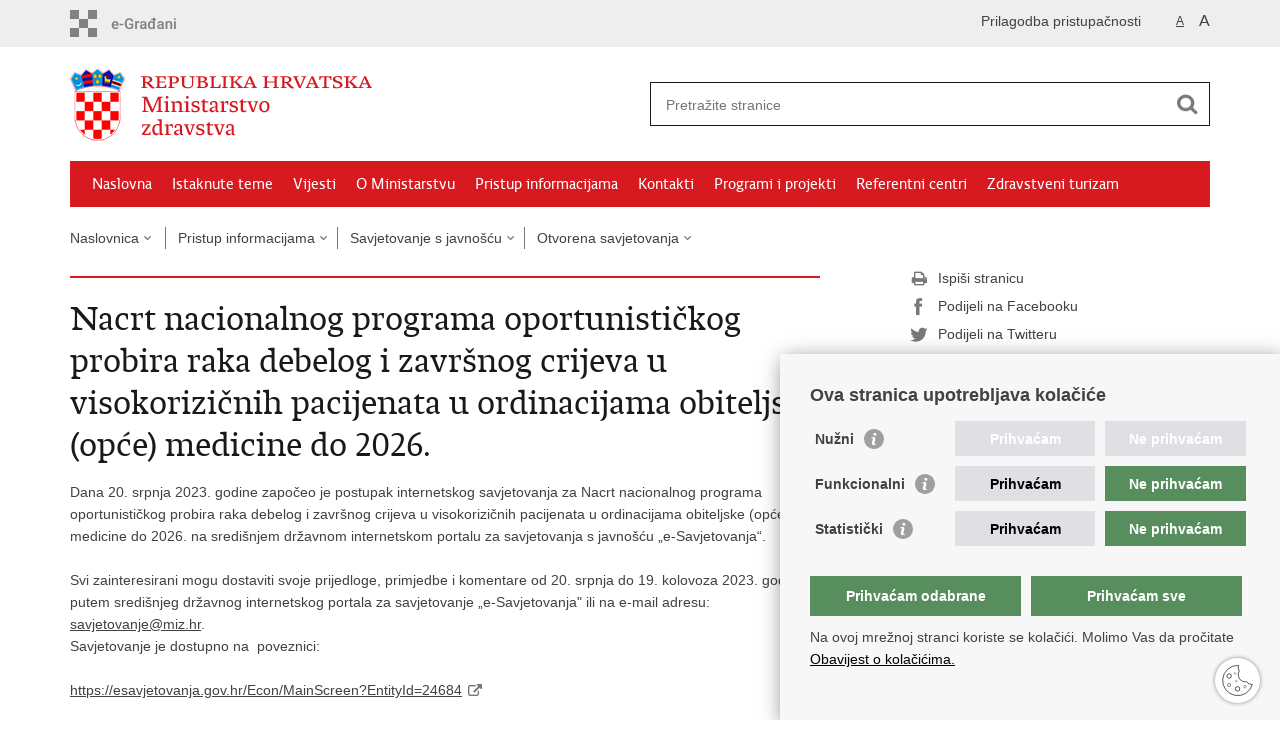

--- FILE ---
content_type: text/html; charset=utf-8
request_url: https://zdravstvo.gov.hr/nacrt-nacionalnog-programa-oportunistickog-probira-raka-debelog-i-zavrsnog-crijeva-u-visokorizicnih-pacijenata-u-ordinacijama-obiteljske-opce-medicine-do-2026/6082
body_size: 16105
content:

<!DOCTYPE html>
<!--[if lt IE 7]>      <html class="no-js lt-ie9 lt-ie8 lt-ie7"> <![endif]-->
<!--[if IE 7]>         <html class="no-js lt-ie9 lt-ie8"> <![endif]-->
<!--[if IE 8]>         <html class="no-js lt-ie9"> <![endif]-->
<!--[if gt IE 8]><!--> <html class="no-js"> <!--<![endif]-->
    <head>
        <meta charset="utf-8" />
        <title>Ministarstvo zdravstva Republike Hrvatske - Nacrt nacionalnog programa oportunističkog probira raka debelog i završnog crijeva u visokorizičnih pacijenata u ordinacijama obiteljske (opće) medicine do 2026.</title>
        <meta name="keywords" content="" />
        
        <meta name="viewport" content="width=device-width, initial-scale=1.0, maximum-scale=1.0, minimum-scale=1.0, user-scalable=no" />
		<link rel="shortcut icon" type="image/x-icon" href="/favicons/favicon_vlada.ico" />
        
        <link rel="stylesheet" href="/Content/gd-cookie.css" media="all">
        <script src="/Scripts/gd-cookie.js"></script>
		
		<meta property="og:title" content="Nacrt nacionalnog programa oportunističkog probira raka debelog i završnog crijeva u visokorizičnih pacijenata u ordinacijama obiteljske (opće) medicine do 2026." />
		<meta property="og:type" content="website" />
		<meta property="og:site_name" content="zdravlje.gov.hr"/>
		<meta name="twitter:card" content="summary" />
		<meta name="twitter:site" content="@VladaRH" />
		<meta name="twitter:title" content="Nacrt nacionalnog programa oportunističkog probira raka debelog i završnog crijeva u visokorizičnih pacijenata u ordinacijama obiteljske (opće) medicine do 2026." />
		
	    <meta property="og:image" content="https://zdravlje.gov.hr/img/govhr_logo.png" />	
	    <meta name="twitter:image" content="https://zdravlje.gov.hr/img/govhr_logo.png" />
	    
		 <script>
        	var prefix='/';
        </script>
        
        <link rel="stylesheet" href="/css/normalize.css" />
        <link rel="stylesheet" href="/css/main.css" />
		<link rel="stylesheet" href="/fonts/fonts.css" />
		<link rel="stylesheet" href="/css/jquery-ui-1.9.2.custom.css" />
        <link rel="stylesheet" href="/css/default.css?a=2" />
        <link rel="stylesheet" href="/css/stil_mu.css" /> 
		<link rel="stylesheet" href="/css/refineslide.css" />
		<link rel="stylesheet" href="/fancybox/jquery.fancybox-1.3.4.css" />
		<link rel="stylesheet" href="/player/mediaelementplayer.min.css" />
		
        
        <script>
        var lng="";
        </script>
        
        
        <script type="text/javascript" src="/Scripts/js?v=3OiPS6tJCUKjVVYns3i_rOrFMLgxxYoXk6a9r_mNWP41"></script>
        
        <!-- Global site tag (gtag.js) - Google Analytics -->
			<script async src="https://www.googletagmanager.com/gtag/js?id=UA-137963696-1"></script>
			<script>
			window.dataLayer = window.dataLayer || [];
			function gtag(){dataLayer.push(arguments);}
			gtag('js', new Date());

			gtag('config', 'UA-137963696-1');
			gtag('config', 'UA-52417765-19');
			</script>

    </head>
    <body>
    	<div id="skiptocontent">
			<a href="#content" class="element-invisible element-focusable">Preskoči na glavni sadržaj</a>
		</div>
		
    	
		<header>
			<div class="head_nav">
				<div class="center">
					<a href="https://gov.hr/" class="logoSmall" title="e-Građani"> </a>
                    <ul class="head_social">
                        <li><a target="_blank" href="https://www.facebook.com/wwwvladahr" class="fb_icon" title="Facebook Vlade RH"> </a></li>
                        <li><a target="_blank" href="https://twitter.com/VladaRH" class="tw_icon" title="Twitter Vlade RH"> </a></li>
                        <li><a target="_blank" href="https://www.youtube.com/user/wwwvladahr" class="yt_icon" title="Youtube kanal Vlade RH"> </a></li>
                    </ul>
                    <div class="lang_select">
                        <select name="">
                            <option value="">Odaberite jezik</option>
                            <option value="">Hrvatski</option>
                            <option value="">English</option>
                        </select>
                    </div>
                    
                     <ul class="textSize">
                    	
                        <li class="txt_size_1"><a href="?big=0" class="active" title="Najmanja veličina teksta" tabindex="-1000">A</a></li>
                        <li class="txt_size_3"><a href="?big=1" title="Najveća veličina teksta" tabindex="-1000">A</a></li>
                        
                    </ul>
                    <ul class="impaired">
                    	
                    		<li><a href="?impaired=1" title="Prilagodba pristupačnosti" tabindex="-1000">Prilagodba pristupačnosti</a></li>
                    	
                       
                    </ul>
				</div>
				<div class="clear"></div>
			</div>
			<div class="center">
				<div class="logo_search_content">
					<a href="/" class="logo" title="Naslovnica"></a>
					<div class="topnav_icon"><a href="javascript:;" id="show_menu" title="Izbornik">&nbsp;</a></div> 
					<div class="search">
						<form action="/rezultati-pretrazivanja/49" method="GET" role="search">
						<input type="search" name="pojam" id="pojam" class="search_input" placeholder="Pretražite stranice" aria-label="Unesite pojam za pretraživanje" /><input type="submit" class="search_btn" value=" " id="btnPretrazi" aria-label="Pokreni pretraživanje"/>
						</form>
					</div>
				</div>
				<nav class="topnav" role="navigation" aria-label="glavna navigacija" id="menu">
					<div class="close" id="hide_menu"> </div>
					<ul>
                        <li><a  href='/naslovna/7'>Naslovna</a></li><li><a  href='/istaknute-teme/11'>Istaknute teme</a></li><li><a  href='/vijesti/8'>Vijesti</a></li><li><a  href='/o-ministarstvu/9'>O Ministarstvu</a></li><li><a class='active' href='/pristup-informacijama/16'>Pristup informacijama</a></li><li><a  href='/kontakti/1982'>Kontakti</a></li><li><a  href='/programi-i-projekti/1986'>Programi i projekti</a></li><li><a  href='/referentni-centri/6821'>Referentni centri</a></li><li><a  href='/zdravstveni-turizam-5532/5532'>Zdravstveni turizam</a></li>
					</ul>
					<div class="clear"></div>
				</nav>
			</div>
			<div class="clear"></div>
		</header>
		

		<div class="center">
		
			<div class="breadcrumbs">
				<ul>
				<li><a href="/" class="has_subs">Naslovnica</a>
					<div class="bc_drop">
						<ul>
                            <li><a  href='/naslovna/7'>Naslovna</a></li><li><a  href='/istaknute-teme/11'>Istaknute teme</a></li><li><a  href='/vijesti/8'>Vijesti</a></li><li><a  href='/o-ministarstvu/9'>O Ministarstvu</a></li><li><a class='active' href='/pristup-informacijama/16'>Pristup informacijama</a></li><li><a  href='/kontakti/1982'>Kontakti</a></li><li><a  href='/programi-i-projekti/1986'>Programi i projekti</a></li><li><a  href='/referentni-centri/6821'>Referentni centri</a></li><li><a  href='/zdravstveni-turizam-5532/5532'>Zdravstveni turizam</a></li>
						</ul>
					</div>
				</li> 
				<li><a href='/pristup-informacijama/16' class='has_subs'>Pristup informacijama</a><div class='bc_drop'><ul><li><a href='/pristup-informacijama/sluzbenik-za-informiranje/1471'>Službenik za informiranje</a><li><li><a href='/pristup-informacijama/financijski-dokumenti/2407'>Financijski dokumenti </a><li><li><a href='/pristup-informacijama/zakoni-i-ostali-propisi/1472'>Zakoni i ostali propisi</a><li><li><a href='/pristup-informacijama/javna-nabava-1473/1473'>Javna nabava</a><li><li><a href='/pristup-informacijama/strategije-planovi-i-izvjesca/2396'>Strategije, planovi i izvješća</a><li><li><a href='/pristup-informacijama/zaposljavanje/1476'>Zapošljavanje</a><li><li><a href='/pristup-informacijama/savjetovanje-s-javnoscu/1475'>Savjetovanje s javnošću</a><li><li><a href='/pristup-informacijama/najcesca-pitanja-i-odgovori/1479'>Najčešća pitanja i odgovori</a><li><li><a href='/pristup-informacijama/popisi-i-ostale-informacije/2412'>Popisi i ostale informacije</a><li></ul></div></li><li><a href='/pristup-informacijama/savjetovanje-s-javnoscu/1475' class='has_subs'>Savjetovanje s javnošću</a><div class='bc_drop'><ul><li><a href='/pristup-informacijama/savjetovanje-s-javnoscu/obavijesti-o-javnom-izlaganju-propisa/2835'>Obavijesti o javnom izlaganju propisa</a><li><li><a href='/pristup-informacijama/savjetovanje-s-javnoscu/otvorena-savjetovanja/5230'>Otvorena savjetovanja</a><li><li><a href='/pristup-informacijama/savjetovanje-s-javnoscu/arhiva-otvorena-savjetovanja/1628'>Arhiva (Otvorena savjetovanja)</a><li><li><a href='/pristup-informacijama/savjetovanje-s-javnoscu/okoncana-savjetovanja/1635'>Okončana savjetovanja</a><li><li><a href='/pristup-informacijama/savjetovanje-s-javnoscu/planovi-savjetovanja-s-javnoscu/2264'>Planovi savjetovanja s javnošću</a><li><li><a href='/pristup-informacijama/savjetovanje-s-javnoscu/povjerenstva/5705'>Povjerenstva</a><li><li><a href='/pristup-informacijama/savjetovanje-s-javnoscu/radne-skupine/3343'>Radne skupine</a><li></ul></div></li><li><a href='/pristup-informacijama/savjetovanje-s-javnoscu/otvorena-savjetovanja/5230' class='has_subs'>Otvorena savjetovanja</a><div class='bc_drop'><ul><li><a href='/obrazac-iskaza-o-procjeni-ucinaka-propisa-za-nacrt-prijedloga-zakona-o-izmjenama-zakona-o-obestecenju-radnika-profesionalno-izlozenih-azbestu/7235'>Obrazac iskaza o procjeni učinaka propisa za Nacrt prijedloga Zakona o izmjenama Zakona o obeštećenju radnika profesionalno izloženih azbestu</a><li><li><a href='/pristup-informacijama/savjetovanje-s-javnoscu/otvorena-savjetovanja/nacrt-prijedloga-zakona-o-listi-profesionalnih-bolesti/7236'>Nacrt prijedloga Zakona o listi profesionalnih bolesti</a><li><li><a href='/pristup-informacijama/savjetovanje-s-javnoscu/otvorena-savjetovanja/obrazac-iskaza-o-procjeni-ucinaka-propisa-za-nacrt-prijedloga-zakona-o-listi-profesionalnih-bolesti/7237'>Obrazac iskaza o procjeni učinaka propisa za Nacrt prijedloga Zakona o listi profesionalnih bolesti</a><li><li><a href='/obrazac-iskaza-o-procjeni-ucinaka-propisa-za-nacrt-prijedloga-zakona-o-izmjenama-zakona-o-obveznom-zdravstvenom-nadzoru-radnika-profesionalno-izlozenih-azbestu/7238'>Obrazac iskaza o procjeni učinaka propisa za Nacrt prijedloga Zakona o izmjenama Zakona o obveznom zdravstvenom nadzoru radnika profesionalno izloženih azbestu </a><li><li><a href='/pristup-informacijama/savjetovanje-s-javnoscu/otvorena-savjetovanja/nacrt-prijedloga-zakona-o-izmjenama-zakona-o-obveznom-zdravstvenom-nadzoru-radnika-profesionalno-izlozenih-azbestu/7239'>Nacrt prijedloga Zakona o izmjenama Zakona o obveznom zdravstvenom nadzoru radnika profesionalno izloženih azbestu </a><li><li><a href='/pristup-informacijama/savjetovanje-s-javnoscu/otvorena-savjetovanja/nacrt-pravilnika-o-vrsti-nacinu-i-dinamici-dostave-podataka-o-lijekovima/7240'>Nacrt pravilnika o vrsti, načinu i dinamici dostave podataka o lijekovima</a><li><li><a href='/pristup-informacijama/savjetovanje-s-javnoscu/otvorena-savjetovanja/nacrt-dopune-liste-tvari-zabranjenih-u-sportu/7259'> Nacrt dopune Liste tvari zabranjenih u sportu</a><li><li><a href='/nacrt-prijedloga-pravilnika-o-nacinu-postupku-i-medicinskim-kriterijima-za-utvrdjivanje-smrti-osobe-ciji-se-dijelovi-tijela-mogu-uzimati-radi-presadjivanja/7260'>Nacrt prijedloga Pravilnika o načinu, postupku i medicinskim kriterijima za utvrđivanje smrti osobe čiji se dijelovi tijela mogu uzimati radi presađivanja</a><li><li><a href='/pristup-informacijama/savjetovanje-s-javnoscu/otvorena-savjetovanja/azurirani-obrazac-zakonodavnih-aktivnosti-ministarstva-zdravstva-za-2026-godinu/7280'>Ažurirani Obrazac zakonodavnih aktivnosti Ministarstva zdravstva za 2026. godinu</a><li><li><a href='/pristup-informacijama/savjetovanje-s-javnoscu/otvorena-savjetovanja/nacrt-prijedloga-zakona-o-izmjenama-zakona-o-obestecenju-radnika-profesionalno-izlozenih-azbestu/7234'>Nacrt prijedloga Zakona o izmjenama Zakona o obeštećenju radnika profesionalno izloženih azbestu </a><li><li><a href='/pristup-informacijama/savjetovanje-s-javnoscu/otvorena-savjetovanja/obrazac-zakonodavnih-aktivnosti-ministarstva-zdravstva-za-2026-godinu/7150'>Obrazac zakonodavnih aktivnosti Ministarstva zdravstva za 2026. godinu</a><li><li><a href='/nacrt-pravilnika-o-vrsti-i-nacinu-stjecanja-kompetencija-ravnatelja-i-zamjenika-ravnatelja-zdravstvene-ustanove-iz-podrucja-upravljanja-u-zdravstvu/6967'>Nacrt pravilnika o vrsti i načinu stjecanja kompetencija ravnatelja i zamjenika ravnatelja zdravstvene ustanove iz područja upravljanja u zdravstvu </a><li><li><a href='/nacrt-prijedloga-zakona-o-izmjenama-i-dopunama-zakona-o-provedbi-uredbe-eu-2017-852-europskog-parlamenta-i-vijeca-od-17-svibnja-2017-o-zivi-i-stavljanju-izvan-snage-uredbe-eu-br-1102-2008/6909'>Nacrt prijedloga zakona o izmjenama i dopunama Zakona o provedbi Uredbe (EU) 2017/852 Europskog parlamenta i Vijeća od 17. svibnja 2017. o živi i stavljanju izvan snage Uredbe (EU) br. 1102/2008 </a><li><li><a href='/pristup-informacijama/savjetovanje-s-javnoscu/otvorena-savjetovanja/obrazac-zakonodavnih-aktivnosti-za-nacrt-prijedloga-zakona-o-izmjenama-i-dopuni-zakona-o-lijekovima-s-konacnim-prijedlogom-zakona/6817'>Obrazac zakonodavnih aktivnosti za Nacrt prijedloga zakona o izmjenama i dopuni Zakona o lijekovima, s Konačnim prijedlogom Zakona</a><li><li><a href='/pristup-informacijama/savjetovanje-s-javnoscu/otvorena-savjetovanja/nacrt-akcijskog-plana-za-implementaciju-sustava-zastite-mentalnog-zdravlja-u-zajednici-do-2027/6813'>Nacrt akcijskog plana za implementaciju sustava zaštite mentalnog zdravlja u zajednici do 2027.</a><li><li><a href='/pristup-informacijama/savjetovanje-s-javnoscu/otvorena-savjetovanja/nacrt-nacionalnog-preventivnog-programa-zastite-oralnog-zdravlja-za-razdoblje-od-2025-do-2027-godine/6796'>Nacrt nacionalnog preventivnog programa zaštite oralnog zdravlja za razdoblje od 2025. do 2027. godine </a><li><li><a href='/pristup-informacijama/savjetovanje-s-javnoscu/otvorena-savjetovanja/obrazac-iskaza-o-procjeni-ucinaka-propisa-za-nacrt-prijedloga-zakona-o-izmjenama-i-dopuni-zakona-o-obveznom-zdravstvenom-osiguranju/6780'>Obrazac iskaza o procjeni učinaka propisa za Nacrt prijedloga zakona o izmjenama i dopuni Zakona o obveznom zdravstvenom osiguranju</a><li><li><a href='/pristup-informacijama/savjetovanje-s-javnoscu/otvorena-savjetovanja/nacrt-prijedloga-zakona-o-izmjenama-i-dopuni-zakona-o-obveznom-zdravstvenom-osiguranju/6779'> Nacrt prijedloga zakona o izmjenama i dopuni Zakona o obveznom zdravstvenom osiguranju</a><li><li><a href='/nacrt-pravilnika-o-sluzbenoj-iskaznici-i-znacki-farmaceutskog-inspektora-ministarstva-zdravstva-i-inspektora-agencije-za-lijekove-i-medicinske-proizvode/6742'>Nacrt pravilnika o službenoj iskaznici i znački farmaceutskog inspektora Ministarstva zdravstva i inspektora Agencije za lijekove i medicinske proizvode </a><li><li><a href='/pristup-informacijama/savjetovanje-s-javnoscu/otvorena-savjetovanja/nacrt-pravilnika-o-kategorizaciji-medicinsko-tehnicke-opreme-zdravstvenih-ustanova/6716'>Nacrt pravilnika o kategorizaciji medicinsko-tehničke opreme zdravstvenih ustanova</a><li><li><a href='/pristup-informacijama/savjetovanje-s-javnoscu/otvorena-savjetovanja/azurirani-obrazac-zakonodavnih-aktivnosti-ministarstva-zdravstva-za-2025-godinu/6714'>Ažurirani Obrazac zakonodavnih aktivnosti Ministarstva zdravstva za 2025. godinu</a><li><li><a href='/pristup-informacijama/savjetovanje-s-javnoscu/otvorena-savjetovanja/nacrt-pravilnika-o-pomocnim-tvarima-u-procesu-proizvodnje-6713/6713'>Nacrt Pravilnika o pomoćnim tvarima u procesu proizvodnje</a><li><li><a href='/nacrt-pravilnika-o-izmjeni-i-dopuni-pravilnika-o-obrascima-zdravstvene-dokumentacije-djece-predskolske-dobi-i-evidencije-u-djecjem-vrticu/6696'>Nacrt pravilnika o izmjeni i dopuni Pravilnika o obrascima zdravstvene dokumentacije djece predškolske dobi i evidencije u dječjem vrtiću </a><li><li><a href='/nacrt-pravilnika-o-listi-psihijatrijskih-ustanova-za-prisilni-smjestaj-neubrojivih-osoba-i-psihijatrijskih-ustanova-u-kojima-se-neubrojive-osobe-lijece-na-slobodi/6694'>Nacrt pravilnika o listi psihijatrijskih ustanova za prisilni smještaj neubrojivih osoba i psihijatrijskih ustanova u kojima se neubrojive osobe liječe na slobodi </a><li><li><a href='/nacrt-pravilnika-o-nacinu-obrade-zdravstvenih-i-drugih-osobnih-podataka-u-zdravstvenim-nacionalnim-i-institucionalnim-informacijskim-sustavima-u-zdravstvu-nacinu-cuvanja-i-zastite-zdravstvenih/6566'>Nacrt pravilnika o načinu obrade zdravstvenih i drugih osobnih podataka u zdravstvenim nacionalnim i institucionalnim informacijskim sustavima u zdravstvu, načinu čuvanja i zaštite zdravstvenih podataka i izrade zdravstvenih pokazatelja, standardiziranim obrascima te registrima i evidencijama u zdravstvu</a><li><li><a href='/pristup-informacijama/savjetovanje-s-javnoscu/otvorena-savjetovanja/obrazac-zakonodavnih-aktivnosti-ministarstva-zdravstva-za-2025-godinu/6536'> Obrazac zakonodavnih aktivnosti Ministarstva zdravstva za 2025. godinu</a><li><li><a href='/pristup-informacijama/savjetovanje-s-javnoscu/otvorena-savjetovanja/nacrt-prijedloga-zakona-o-logopedskoj-djelatnosti/6512'>Nacrt prijedloga Zakona o logopedskoj djelatnosti </a><li><li><a href='/nacrt-prijedloga-zakona-o-izmjenama-i-dopunama-zakona-o-ogranicavanju-uporabe-duhanskih-i-srodnih-proizvoda-s-konacnim-prijedlogom-zakona/6511'>Nacrt prijedloga zakona o izmjenama i dopunama Zakona o ograničavanju uporabe duhanskih i srodnih proizvoda, s Konačnim prijedlogom zakona</a><li><li><a href='/pristup-informacijama/savjetovanje-s-javnoscu/otvorena-savjetovanja/nacrt-trogodisnjeg-programa-obveznog-cijepljenja-u-republici-hrvatskoj-u-2025-2027/6507'>Nacrt trogodišnjeg programa obveznog cijepljenja u Republici Hrvatskoj u 2025. – 2027.</a><li><li><a href='/pristup-informacijama/savjetovanje-s-javnoscu/otvorena-savjetovanja/nacrt-provedbenog-programa-imunizacije-seroprofilakse-i-kemoprofilakse-za-posebne-skupine-stanovnistva-u-2025/6506'>Nacrt provedbenog programa imunizacije, seroprofilakse i kemoprofilakse za posebne skupine stanovništva u 2025. </a><li><li><a href='/nacrt-trogodisnjeg-programa-imunizacije-seroprofilakse-i-kemoprofilakse-za-posebne-skupine-stanovnistva-i-pojedince-pod-povecanim-rizikom-u-2025-2027-godini/6505'> Nacrt trogodišnjeg programa imunizacije, seroprofilakse i kemoprofilakse za posebne skupine stanovništva i pojedince pod povećanim rizikom u 2025.-2027. godini</a><li><li><a href='/nacrt-prijedloga-pravilnika-o-dopuni-pravilnika-o-listi-psihijatrijskih-ustanova-koje-ispunjavaju-uvjete-za-smjestaj-i-lijecenje-djece-odvojeno-od-punoljetnih-osoba/6502'>Nacrt prijedloga Pravilnika o dopuni pravilnika o listi psihijatrijskih ustanova koje ispunjavaju uvjete za smještaj i liječenje djece odvojeno od punoljetnih osoba  </a><li><li><a href='/nacrt-izmjene-i-dopune-popisa-droga-psihotropnih-tvari-i-biljaka-iz-kojih-se-moze-dobiti-droga-te-tvari-koje-se-mogu-uporabiti-za-izradu-droga/6501'>Nacrt izmjene i dopune popisa droga, psihotropnih tvari i biljaka iz kojih se može dobiti droga te tvari koje se mogu uporabiti za izradu droga </a><li><li><a href='/nacrt-prijedloga-zakona-o-provedbi-uredbe-eu-2021-2282-europskog-parlamenta-i-vijeca-od-15-prosinca-2021-o-procjeni-zdravstvenih-tehnologija-i-izmjeni-direktive-2011-24-eu-eu/6498'>Nacrt prijedloga zakona o provedbi Uredbe (EU) 2021/2282 Europskog parlamenta i Vijeća od 15. prosinca 2021. o procjeni zdravstvenih tehnologija i izmjeni Direktive 2011/24/EU (EU)</a><li><li><a href='/pristup-informacijama/savjetovanje-s-javnoscu/otvorena-savjetovanja/nacrt-pravilnika-o-dopuni-pravilnika-o-uvjetima-za-odredjivanje-podrucja-na-kojem-ce-se-osnivati-ljekarne/6472'>Nacrt pravilnika o dopuni pravilnika o uvjetima za određivanje područja na kojem će se osnivati ljekarne</a><li><li><a href='/nacrt-pravilnika-o-procesnim-tehnickim-organizacijskim-i-semantickim-standardima-obrade-podataka-za-strucna-i-poslovna-podrucja-u-zdravstvu/6467'>Nacrt Pravilnika o procesnim, tehničkim, organizacijskim i semantičkim standardima obrade podataka za stručna i poslovna područja u zdravstvu</a><li><li><a href='/pristup-informacijama/savjetovanje-s-javnoscu/otvorena-savjetovanja/nacrt-pravilnika-o-dopunama-pravilnika-o-normativima-i-standardima-za-obavljanje-zdravstvene-djelatnosti/6285'>Nacrt pravilnika o dopunama Pravilnika o normativima i standardima za obavljanje zdravstvene djelatnosti</a><li><li><a href='/pristup-informacijama/savjetovanje-s-javnoscu/otvorena-savjetovanja/nacrt-pravilnika-o-specijalistickom-usavrsavanju-doktora-medicine/6277'>Nacrt pravilnika o specijalističkom usavršavanju doktora medicine</a><li><li><a href='/pristup-informacijama/savjetovanje-s-javnoscu/otvorena-savjetovanja/nacrt-prijedloga-akcijskog-plana-za-prevenciju-debljine-za-razdoblje-od-2024-do-2027-godine/6235'>Nacrt prijedloga Akcijskog plana za prevenciju debljine za razdoblje od 2024. do 2027. godine </a><li><li><a href='/pristup-informacijama/savjetovanje-s-javnoscu/otvorena-savjetovanja/nacrt-odluke-o-donosenju-mreze-javne-zdravstvene-sluzbe/6234'>Nacrt Odluke o donošenju Mreže javne zdravstvene službe </a><li><li><a href='/nacrt-pravilnika-o-sadrzaju-i-nacinu-vodjenja-registra-ishoda-lijecenja-osiguranih-osoba-lijekovima-koji-nisu-utvrdjeni-listama-lijekova-hrvatskog-zavoda-za-zdravstveno-osiguranje-te-lijekovima-s/6213'>Nacrt Pravilnika o sadržaju i načinu vođenja registra ishoda liječenja osiguranih osoba lijekovima koji nisu utvrđeni listama lijekova Hrvatskog zavoda za zdravstveno osiguranje te lijekovima s liste lijekova Hrvatskog zavoda za zdravstveno osiguranje za koje osigurana osoba ne ispunjava medicinske indikacije</a><li><li><a href='/pristup-informacijama/savjetovanje-s-javnoscu/otvorena-savjetovanja/nacrt-pravilnika-o-izmjenama-pravilnika-o-skladistenju-opasnih-kemikalija-koje-djeluju-u-obliku-plina-6208/6208'>Nacrt Pravilnika o izmjenama Pravilnika o skladištenju opasnih kemikalija koje djeluju u obliku plina</a><li><li><a href='/pristup-informacijama/savjetovanje-s-javnoscu/otvorena-savjetovanja/nacrt-prijedloga-zakona-o-izmjenama-i-dopunama-zakona-o-zdravstvenoj-zastiti-6207/6207'> Nacrt prijedloga zakona o izmjenama i dopunama Zakona o zdravstvenoj zaštiti</a><li><li><a href='/pristup-informacijama/savjetovanje-s-javnoscu/otvorena-savjetovanja/nacrt-pravilnika-o-pripravnickom-stazu-i-strucnom-ispitu-zdravstvenih-radnika/6202'>Nacrt pravilnika o pripravničkom stažu i stručnom ispitu zdravstvenih radnika</a><li><li><a href='/pristup-informacijama/savjetovanje-s-javnoscu/otvorena-savjetovanja/obrazac-prethodne-procjene-za-zakon-o-izmjenama-i-dopunama-zakona-o-zdravstvenoj-zastiti/6184'>Obrazac prethodne procjene za Zakon o izmjenama i dopunama Zakona o zdravstvenoj zaštiti</a><li><li><a href='/pristup-informacijama/savjetovanje-s-javnoscu/otvorena-savjetovanja/nacrt-prijedloga-odluke-o-dopunama-odluke-o-donosenju-mreze-telemedicinskih-centara-6183/6183'>Nacrt prijedloga Odluke o dopunama Odluke o donošenju mreže telemedicinskih centara</a><li><li><a href='/pristup-informacijama/savjetovanje-s-javnoscu/otvorena-savjetovanja/azurirani-prijedlog-plana-zakonodavnih-aktivnosti-ministarstva-zdravstva-za-2024-godinu/6173'>Ažurirani Prijedlog plana zakonodavnih aktivnosti Ministarstva zdravstva za 2024. godinu</a><li><li><a href='/nacrt-provedbenog-programa-obveznog-cijepljenja-u-republici-hrvatskoj-u-2024-godini-protiv-difterije-tetanusa-hripavca-djecje-paralize-ospica-zausnjaka-rubele-tuberkuloze-hepatitisa-b-bolesti/6156'>Nacrt provedbenog programa obveznog cijepljenja u Republici Hrvatskoj u 2024. godini protiv difterije, tetanusa, hripavca, dječje paralize, ospica, zaušnjaka, rubele, tuberkuloze, hepatitisa B, bolesti izazvanih s Haemophilus influenzae tipa B i pneumokokne bolesti</a><li><li><a href='/pristup-informacijama/savjetovanje-s-javnoscu/otvorena-savjetovanja/nacrt-provedbenog-programa-imunizacije-u-2024-godini/6155'>Nacrt provedbenog programa imunizacije u 2024. godini</a><li><li><a href='/pristup-informacijama/savjetovanje-s-javnoscu/otvorena-savjetovanja/nacrt-provedbenog-programa-razvoja-djecje-i-adolescentne-psihijatrije-u-bolnickoj-zdravstvenoj-zastiti-u-republici-hrvatskoj/6142'>Nacrt Provedbenog programa razvoja dječje i adolescentne psihijatrije u bolničkoj zdravstvenoj zaštiti u Republici Hrvatskoj</a><li><li><a href='/pristup-informacijama/savjetovanje-s-javnoscu/otvorena-savjetovanja/nacrt-pravilnika-o-normativima-i-standardima-za-turisticku-ambulantu/6135'>Nacrt pravilnika o normativima i standardima za turističku ambulantu</a><li><li><a href='/pristup-informacijama/savjetovanje-s-javnoscu/otvorena-savjetovanja/prijedlog-plana-zakonodavnih-aktivnosti-ministarstva-zdravstva-za-2024-godinu/6097'>Prijedlog plana zakonodavnih aktivnosti Ministarstva zdravstva za 2024. godinu</a><li><li><a href='/pristup-informacijama/savjetovanje-s-javnoscu/otvorena-savjetovanja/nacrt-nacionalnog-programa-probira-na-porodicnu-hiperkolesterolemiju/6095'>Nacrt Nacionalnog programa probira na porodičnu hiperkolesterolemiju</a><li><li><a href='/pristup-informacijama/savjetovanje-s-javnoscu/otvorena-savjetovanja/nacrt-plana-i-programa-mjera-zdravstvene-zastite-2023-2026/6084'>Nacrt plana i programa mjera zdravstvene zaštite 2023.-2026.</a><li><li><a href='/pristup-informacijama/savjetovanje-s-javnoscu/otvorena-savjetovanja/nacrt-nacionalnog-programa-za-zastitu-i-promicanje-dojenja-za-razdoblje-od-2023-do-2026-godine/6083'>Nacrt Nacionalnog programa za zaštitu i promicanje dojenja za razdoblje od 2023. do 2026. godine</a><li><li><a href='/nacrt-nacionalnog-programa-oportunistickog-probira-raka-debelog-i-zavrsnog-crijeva-u-visokorizicnih-pacijenata-u-ordinacijama-obiteljske-opce-medicine-do-2026/6082'>Nacrt nacionalnog programa oportunističkog probira raka debelog i završnog crijeva u visokorizičnih pacijenata u ordinacijama obiteljske (opće) medicine do 2026.</a><li><li><a href='/pristup-informacijama/savjetovanje-s-javnoscu/otvorena-savjetovanja/nacrt-prijedloga-pravilnika-o-zdravstvenim-pregledima-sportasa/6075'>Nacrt prijedloga pravilnika o zdravstvenim pregledima sportaša </a><li><li><a href='/pristup-informacijama/savjetovanje-s-javnoscu/otvorena-savjetovanja/nacrt-prijedloga-akcijskog-plana-djelovanja-na-podrucju-ovisnosti-za-razdoblje-do-2026-godine/6066'>Nacrt prijedloga Akcijskog plana djelovanja na području ovisnosti za razdoblje do 2026. godine</a><li><li><a href='/pristup-informacijama/savjetovanje-s-javnoscu/otvorena-savjetovanja/nacrt-prijedloga-odluke-o-dopunama-odluke-o-donosenju-mreze-telemedicinskih-centara/6061'>Nacrt prijedloga Odluke o dopunama Odluke o donošenju mreže telemedicinskih centara</a><li><li><a href='/pristup-informacijama/savjetovanje-s-javnoscu/otvorena-savjetovanja/nacrt-nacionalnog-programa-opskrbe-republike-hrvatske-lijekovima-iz-ljudske-plazme-za-razdoblje-od-2023-do-2026-godine/6060'>Nacrt Nacionalnog programa opskrbe Republike Hrvatske lijekovima iz ljudske plazme za razdoblje od 2023. do 2026. godine</a><li><li><a href='/pristup-informacijama/savjetovanje-s-javnoscu/otvorena-savjetovanja/nacrt-pravilnika-o-zdravstvenim-pregledima-vozaca-i-kandidata-za-vozace/6059'>Nacrt pravilnika o zdravstvenim pregledima vozača i kandidata za vozače</a><li><li><a href='/pristup-informacijama/savjetovanje-s-javnoscu/otvorena-savjetovanja/nacrt-prijedloga-zakona-o-izmjenama-i-dopunama-zakona-o-ogranicavanju-uporabe-duhanskih-i-srodnih-proizvoda/6058'>Nacrt prijedloga zakona o izmjenama i dopunama Zakona o ograničavanju uporabe duhanskih i srodnih proizvoda</a><li><li><a href='/pristup-informacijama/savjetovanje-s-javnoscu/otvorena-savjetovanja/nacrt-nacionalnog-programa-prevencije-i-ranog-otkrivanja-melanoma-2023-2026/6054'>Nacrt nacionalnog programa prevencije i ranog otkrivanja melanoma 2023.-2026.</a><li><li><a href='/pristup-informacijama/savjetovanje-s-javnoscu/otvorena-savjetovanja/nacrt-pravilnika-o-parametrima-sukladnosti-metodama-analize-i-pracenjima-monitorinzima-vode-namijenjene-za-ljudsku-potrosnju/5959'>Nacrt pravilnika o parametrima sukladnosti, metodama analize i praćenjima (monitorinzima) vode namijenjene za ljudsku potrošnju</a><li><li><a href='/pristup-informacijama/savjetovanje-s-javnoscu/otvorena-savjetovanja/nacrt-pravilnika-o-sadrzaju-i-obrascu-primaljske-liste/5960'>Nacrt Pravilnika o sadržaju i obrascu primaljske liste</a><li><li><a href='/pristup-informacijama/savjetovanje-s-javnoscu/otvorena-savjetovanja/nacrt-akcijskog-plana-za-provedbu-nacionalnog-strateskog-okvira-protiv-raka-za-razdoblje-do-2025/5987'>Nacrt akcijskog plana za provedbu Nacionalnog strateškog okvira protiv raka za razdoblje do 2025.</a><li><li><a href='/obrazac-naknadne-procjene-ucinaka-propisa-za-zakon-o-izmjenama-i-dopunama-zakona-o-zastiti-pucanstva-od-zaraznih-bolesti-zakon-o-izmjeni-i-dopunama-zakona-o-zastiti-pucanstva-od-zaraznih-bolesti-i/6010'>Obrazac naknadne procjene učinaka propisa za Zakon o izmjenama i dopunama Zakona o zaštiti pučanstva od zaraznih bolesti, Zakon o izmjeni i dopunama Zakona o zaštiti pučanstva od zaraznih bolesti i Zakon o izmjenama i dopunama Zakona o zaštiti pučanstva od zaraznih bolesti</a><li><li><a href='/pristup-informacijama/savjetovanje-s-javnoscu/otvorena-savjetovanja/nacrt-pravilnika-o-sadrzaju-i-nacinu-vodjenja-nacionalnog-registra-pruzatelja-zdravstvene-zastite-6040/6040'>Nacrt pravilnika o sadržaju i načinu vođenja Nacionalnog registra pružatelja zdravstvene zaštite</a><li><li><a href='/pristup-informacijama/savjetovanje-s-javnoscu/otvorena-savjetovanja/nacrt-pravilnika-o-nacinu-prijavljivanja-zaraznih-bolesti/6050'>Nacrt Pravilnika o načinu prijavljivanja zaraznih bolesti</a><li><li><a href='/nacrt-pravilnika-o-izmjenama-i-dopunama-pravilnika-o-uvjetima-u-pogledu-prostora-strucnih-radnika-medicinsko-tehnicke-opreme-i-sustava-kvalitete-za-obavljanje-djelatnosti-prikupljanja-uzimanja/6051'>Nacrt pravilnika o izmjenama i dopunama pravilnika o uvjetima u pogledu prostora, stručnih radnika, medicinsko-tehničke opreme i sustava kvalitete za obavljanje djelatnosti prikupljanja, uzimanja, testiranja, obrade, očuvanja, pohrane i raspodjele ljudskih tkiva i stanica</a><li><li><a href='/nacrt-pravilnika-o-parametrima-zdravstvene-ispravnosti-materijala-i-predmeta-koji-dolaze-u-dodir-s-vodom-namijenjenoj-za-ljudsku-potrosnju/5958'>Nacrt pravilnika o parametrima zdravstvene ispravnosti materijala i predmeta koji dolaze u dodir s vodom namijenjenoj za ljudsku potrošnju</a><li><li><a href='/pristup-informacijama/savjetovanje-s-javnoscu/otvorena-savjetovanja/nacrt-pravilnika-o-nacinu-imenovanja-povjerljive-osobe-i-postupku-unutarnjeg-prijavljivanja-nepravilnosti-u-ministarstvu-zdravstva/5803'>Nacrt Pravilnika o načinu imenovanja povjerljive osobe i postupku unutarnjeg prijavljivanja nepravilnosti u Ministarstvu zdravstva</a><li><li><a href='/pristup-informacijama/savjetovanje-s-javnoscu/otvorena-savjetovanja/nacrt-liste-tvari-zabranjenih-u-sportu/5771'>Nacrt Liste tvari zabranjenih u sportu</a><li><li><a href='/pristup-informacijama/savjetovanje-s-javnoscu/otvorena-savjetovanja/nacrt-popisa-droga-psihotropnih-tvari-i-biljaka-iz-kojih-se-moze-dobiti-droga-te-tvari-koje-se-mogu-uporabiti-za-izradu-droga-5770/5770'>Nacrt Popisa droga, psihotropnih tvari i biljaka iz kojih se može dobiti droga te tvari koje se mogu uporabiti za izradu droga</a><li><li><a href='/nacrt-pravilnika-o-dopuni-pravilnika-o-nacinu-i-rokovima-placanja-sredstava-iz-prihoda-jedinica-lokalne-i-podrucne-regionalne-samouprave-za-rad-ustrojstvenih-oblika-hrvatskog-crvenog-kriza/5764'>Nacrt pravilnika o dopuni Pravilnika o načinu i rokovima plaćanja sredstava iz prihoda jedinica lokalne i područne (regionalne) samouprave za rad ustrojstvenih oblika Hrvatskog Crvenog križa</a><li><li><a href='/nacrt-pravilnika-o-izmjenama-i-dopunama-pravilnika-o-mjerilima-za-stavljanje-lijekova-na-listu-lijekova-hrvatskog-zavoda-za-zdravstveno-osiguranje-kao-i-nacinu-utvrdjivanja-cijena-lijekova-koje-ce/5759'>Nacrt pravilnika o izmjenama i dopunama Pravilnika o mjerilima za stavljanje lijekova na listu lijekova Hrvatskog zavoda za zdravstveno osiguranje kao i načinu utvrđivanja cijena lijekova koje će plaćati Hrvatski zavod za zdravstveno osiguranje te načinu izvještavanja o njima</a><li><li><a href='/pristup-informacijama/savjetovanje-s-javnoscu/otvorena-savjetovanja/nacrt-pravilnika-o-izmjenama-pravilnika-o-specijalistickom-usavrsavanju-prvostupnika-sestrinstva-u-djelatnosti-hitne-medicine/5757'>Nacrt Pravilnika o izmjenama Pravilnika o specijalističkom usavršavanju prvostupnika sestrinstva u djelatnosti hitne medicine</a><li><li><a href='/pristup-informacijama/savjetovanje-s-javnoscu/otvorena-savjetovanja/savjetovanje-o-nacrtu-prijedloga-zakona-o-vodi-za-ljudsku-potrosnju/5600'>Savjetovanje o Nacrtu prijedloga Zakona o vodi za ljudsku potrošnju</a><li><li><a href='/nacrt-pravilnika-o-izmjenama-i-dopunama-pravilnika-o-mjerilima-za-odredjivanje-najvise-dozvoljene-cijene-lijeka-na-veliko-i-iznimno-vise-od-najvise-dozvoljene-cijene-lijeka-na-veliko-i-godisnjeg/5563'>Nacrt pravilnika o izmjenama i dopunama Pravilnika o mjerilima za određivanje najviše dozvoljene cijene lijeka na veliko i iznimno više od najviše dozvoljene cijene lijeka na veliko i godišnjeg izračuna cijene lijeka</a><li><li><a href='/pristup-informacijama/savjetovanje-s-javnoscu/otvorena-savjetovanja/nacrt-pravilnika-o-izmjenama-pravilnika-o-farmakovigilanciji/5553'>Nacrt pravilnika o izmjenama Pravilnika o farmakovigilanciji</a><li><li><a href='/pristup-informacijama/savjetovanje-s-javnoscu/otvorena-savjetovanja/nacrt-pravilnika-o-izmjenama-pravilnika-o-uvjetima-za-davanje-dozvole-specijaliziranim-prodavaonicama-za-promet-na-malo-lijekovima/5554'>Nacrt pravilnika o izmjenama Pravilnika o uvjetima za davanje dozvole specijaliziranim prodavaonicama za promet na malo lijekovima  </a><li><li><a href='/nacrt-provedbenog-programa-obveznog-cijepljenja-u-republici-hrvatskoj-u-2022-godini-protiv-difterije-tetanusa-hripavca-djecje-paralize-ospica-zausnjaka-rubele-tuberkuloze-hepatitisa-b-bolesti/5555'>Nacrt provedbenog programa obveznog cijepljenja u Republici Hrvatskoj u 2022. godini protiv difterije, tetanusa, hripavca, dječje paralize, ospica, zaušnjaka, rubele, tuberkuloze, hepatitisa B, bolesti izazvanih s Haemophilus influenzae tipa B i pneumokokne bolesti</a><li><li><a href='/pristup-informacijama/savjetovanje-s-javnoscu/otvorena-savjetovanja/nacrt-pravilnika-o-najvisim-dopustenim-razinama-buke-s-obzirom-na-vrstu-izvora-buke-vrijeme-i-mjesto-nastanka/5552'>Nacrt pravilnika o najvišim dopuštenim razinama buke s obzirom na vrstu izvora buke, vrijeme i mjesto nastanka</a><li><li><a href='/pristup-informacijama/savjetovanje-s-javnoscu/otvorena-savjetovanja/nacrt-prijedloga-zakona-o-izmjenama-i-dopunama-zakona-o-zastiti-pucanstva-od-zaraznih-bolesti-s-konacnim-prijedlogom-zakona-5547/5547'>Nacrt prijedloga zakona o izmjenama i dopunama Zakona o zaštiti pučanstva od zaraznih bolesti, s Konačnim prijedlogom zakona</a><li><li><a href='/pristup-informacijama/savjetovanje-s-javnoscu/otvorena-savjetovanja/pravilnik-o-nacinu-izrade-i-sadrzaju-karata-buke-i-akcijskih-planova-te-o-nacinu-izracuna-dopustenih-indikatora-buke/5543'>Pravilnik o načinu izrade i sadržaju karata buke i akcijskih planova te o načinu izračuna dopuštenih indikatora buke</a><li><li><a href='/pristup-informacijama/savjetovanje-s-javnoscu/otvorena-savjetovanja/savjetovanje-o-nacrtu-pravilnika-o-minimalnim-uvjetima-i-pruzanja-medicinske-skrbi-na-plovnim-objektima/5530'>Savjetovanje o Nacrtu pravilnika o minimalnim uvjetima i pružanja medicinske skrbi na plovnim objektima </a><li><li><a href='/pristup-informacijama/savjetovanje-s-javnoscu/otvorena-savjetovanja/nacrt-prijedloga-zakon-o-registru-osoba-s-invaliditetom/5529'>Nacrt prijedloga Zakon o registru osoba s invaliditetom</a><li><li><a href='/pristup-informacijama/savjetovanje-s-javnoscu/otvorena-savjetovanja/nacrt-pravilnika-o-izmjenama-i-dopuni-pravilnika-o-sestrinskoj-dokumentaciji-u-bolnickim-zdravstvenim-ustanovama/5528'>Nacrt pravilnika o izmjenama i dopuni Pravilnika o sestrinskoj dokumentaciji u bolničkim zdravstvenim ustanovama </a><li><li><a href='/pristup-informacijama/savjetovanje-s-javnoscu/otvorena-savjetovanja/prijedlog-plana-zakonodavnih-aktivnosti-ministarstva-zdravstva-za-2022-godinu/5510'>Prijedlog plana zakonodavnih aktivnosti Ministarstva zdravstva za 2022. godinu</a><li><li><a href='/pristup-informacijama/savjetovanje-s-javnoscu/otvorena-savjetovanja/nacrt-pravilnika-o-izmjeni-pravilnika-o-uvjetima-za-davanje-dozvole-specijaliziranim-prodavaonicama-za-promet-na-malo-lijekovima/5428'>Nacrt pravilnika o izmjeni Pravilnika o uvjetima za davanje dozvole specijaliziranim prodavaonicama za promet na malo lijekovima</a><li><li><a href='/pristup-informacijama/savjetovanje-s-javnoscu/otvorena-savjetovanja/nacrt-pravilnika-o-izmjenama-pravilnika-o-davanju-odobrenja-za-paralelni-uvoz-lijeka/5430'>Nacrt pravilnika o izmjenama Pravilnika o davanju odobrenja za paralelni uvoz lijeka</a><li><li><a href='/savjetovanje-o-nacrtu-pravilnika-o-uvjetima-koje-moraju-ispunjavati-drzavni-sluzbenici-za-provodjenje-upravnog-nadzora-u-zdravstvenoj-djelatnosti/5451'>Savjetovanje o nacrtu Pravilnika o uvjetima koje moraju ispunjavati državni službenici za provođenje upravnog nadzora u zdravstvenoj djelatnosti</a><li><li><a href='/pristup-informacijama/savjetovanje-s-javnoscu/otvorena-savjetovanja/nacrt-pravilnika-o-izmjenama-pravilnika-o-klinickim-ispitivanjima-lijekova-i-dobroj-klinickoj-praksi/5431'>Nacrt pravilnika o izmjenama Pravilnika o kliničkim ispitivanjima lijekova i dobroj kliničkoj praksi</a><li><li><a href='/nacrt-pravilnika-o-obliku-i-nacinu-vodjenja-jedinstvenog-upisnika-genetski-modificiranih-organizama-i-nacinu-odredjivanja-troskova-ispisa/5339'>Nacrt pravilnika o obliku i načinu vođenja jedinstvenog upisnika genetski modificiranih organizama i načinu određivanja troškova ispisa</a><li><li><a href='/pristup-informacijama/savjetovanje-s-javnoscu/otvorena-savjetovanja/nacrt-pravilnika-o-provodjenju-sustavnog-pracenja-zdravstvene-ispravnosti-odnosno-sukladnosti-predmeta-opce-uporabe/5344'>Nacrt pravilnika o provođenju sustavnog praćenja zdravstvene ispravnosti, odnosno sukladnosti predmeta opće uporabe</a><li><li><a href='/pristup-informacijama/savjetovanje-s-javnoscu/otvorena-savjetovanja/azurirani-prijedlog-plana-zakonodavnih-aktivnosti-ministarstva-zdravstva-za-2021-godinu/5354'>Ažurirani prijedlog plana zakonodavnih aktivnosti Ministarstva zdravstva za 2021. godinu</a><li><li><a href='/nacrt-provedbenog-programa-obveznog-cijepljenja-u-republici-hrvatskoj-u-2021-godini-protiv-difterije-tetanusa-hripavca-djecje-paralize-ospica-zausnjaka-rubele-tuberkuloze-hepatitisa-b-bolesti/5360'>Nacrt provedbenog programa obveznog cijepljenja u Republici  Hrvatskoj u 2021. godini protiv difterije, tetanusa, hripavca, dječje  paralize, ospica, zaušnjaka, rubele, tuberkuloze, hepatitisa B, bolesti  izazvanih s haemophilus infl. tipa b i pneumokokne bolesti </a><li><li><a href='/nacrt-pravilnika-o-izmjenama-pravilnika-o-uvjetima-za-obavljanje-djelatnosti-proizvodnje-stavljanja-na-trziste-i-koristenja-opasnih-kemikalija/5423'>Nacrt  pravilnika o izmjenama Pravilnika o uvjetima za obavljanje djelatnosti proizvodnje, stavljanja na tržište i korištenja opasnih kemikalija</a><li><li><a href='/nacrt-odluke-o-utvrdjivanju-ovlastenih-zdravstvenih-ustanova-u-kojima-se-obavlja-strucna-procjena-radi-ostvarivanja-statusa-hrvatskog-ratnog-vojnog-invalida-po-osnovi-bolesti-pogorsanja-bolesti/5437'>Nacrt Odluke o utvrđivanju ovlaštenih zdravstvenih  ustanova u kojima se obavlja stručna procjena radi ostvarivanja statusa hrvatskog ratnog vojnog invalida po osnovi bolesti, pogoršanja bolesti odnosno pojave bolesti kao posljedice sudjelovanja u obrani suvereniteta Republike Hrvatske, za 2021. godinu.</a><li><li><a href='/pristup-informacijama/savjetovanje-s-javnoscu/otvorena-savjetovanja/nacrt-pravilnika-o-izmjenama-i-dopunama-pravilnika-o-sigurnosti-igracaka-5445/5445'>Nacrt pravilnika o izmjenama i dopunama Pravilnika o sigurnosti igračaka </a><li><li><a href='/pristup-informacijama/savjetovanje-s-javnoscu/otvorena-savjetovanja/prijedlog-odluke-o-mrezi-telemedicinskih-centara/5452'>Prijedlog odluke o Mreži telemedicinskih centara</a><li><li><a href='/pristup-informacijama/savjetovanje-s-javnoscu/otvorena-savjetovanja/nacrt-pravilnika-o-provodjenju-sustavnog-pracenja-zdravstvene-ispravnosti-odnosno-sukladnosti-predmeta-opce-uporabe-5467/5467'>Nacrt pravilnika o provođenju sustavnog praćenja zdravstvene ispravnosti, odnosno sukladnosti predmeta opće uporabe</a><li><li><a href='/nacrt-trogodisnjeg-program-imunizacije-seroprofilakse-i-kemoprofilakse-za-posebne-skupine-stanovnistva-i-pojedince-pod-povecanim-rizikom/5523'>Nacrt trogodišnjeg program imunizacije, seroprofilakse i kemoprofilakse za posebne skupine stanovništva i pojedince pod povećanim rizikom</a><li><li><a href='/pristup-informacijama/savjetovanje-s-javnoscu/otvorena-savjetovanja/prijedlog-plana-zakonodavnih-aktivnosti-ministarstva-zdravstva-za-2021-godinu/5306'>Prijedlog plana zakonodavnih aktivnosti Ministarstva zdravstva za 2021. godinu</a><li><li><a href='/pristup-informacijama/savjetovanje-s-javnoscu/otvorena-savjetovanja/savjetovanje-o-nacrtu-pravilnika-o-specijalistickom-usavrsavanju-doktora-medicine/5307'>Savjetovanje o Nacrtu pravilnika o specijalističkom usavršavanju doktora medicine</a><li><li><a href='/nacrt-pravilnika-o-dopuni-pravilnika-o-listi-psihijatrijskih-ustanova-za-prisilni-smjestaj-neubrojivih-osoba-i-psihijatrijskih-ustanova-u-kojima-se-neubrojive-osobe-lijece-na-slobodi/5246'>Nacrt pravilnika o dopuni Pravilnika o listi psihijatrijskih ustanova za prisilni smještaj neubrojivih osoba i psihijatrijskih ustanova u kojima se neubrojive osobe liječe na slobodi</a><li><li><a href='/pristup-informacijama/savjetovanje-s-javnoscu/otvorena-savjetovanja/nacrt-pravilnika-o-nacinu-provodjenja-preventivne-zdravstvene-zastite/6480'>Nacrt pravilnika o načinu provođenja preventivne zdravstvene zaštite </a><li><li><a href='/pristup-informacijama/savjetovanje-s-javnoscu/otvorena-savjetovanja/nacrt-prijedloga-zakona-o-izmjenama-i-dopunama-zakona-o-kvaliteti-zdravstvene-zastite/6496'>Nacrt prijedloga zakona o izmjenama i dopunama Zakona o kvaliteti zdravstvene zaštite</a><li><li><a href='/nacrt-prijedloga-zakona-o-provedbi-uredbe-eu-2023-1322-europskog-parlamenta-i-vijeca-od-27-lipnja-2023-o-agenciji-europske-unije-za-droge-euda-i-stavljanju-izvan-snage-uredbe-ez-br-1920-2006/6497'>Nacrt prijedloga zakona o provedbi Uredbe (EU) 2023/1322 Europskog parlamenta i Vijeća od 27. lipnja 2023. o Agenciji Europske unije za droge (EUDA) i stavljanju izvan snage Uredbe (EZ) br. 1920/2006</a><li><li><a href='/izjava-o-ocjeni-uvjeta-kojim-se-ogranicava-pristup-reguliranoj-profesiji-ili-njezino-obavljanje-za-nacrt-prijedloga-zakona-o-logopedskoj-djelatnosti/6526'>Izjava o ocjeni uvjeta kojim se ograničava pristup reguliranoj profesiji ili njezino obavljanje za nacrt prijedloga zakona o logopedskoj djelatnosti</a><li><li><a href='/nacrt-provedbenog-programa-imunizacije-seroprofilakse-i-kemoprofilakse-za-posebne-skupine-stanovnistva-i-pojedince-pod-povecanim-rizikom-od-tuberkuloze-hepatitisa-a-i-b-bjesnoce-zute-groznice-kolere/5359'>Nacrt provedbenog programa imunizacije, seroprofilakse i  kemoprofilakse za posebne skupine stanovništva  i pojedince pod  povećanim rizikom od: tuberkuloze, hepatitisa A i B, bjesnoće, žute  groznice, kolere, trbušnog tifusa, tetanusa, malarije, streptokokne  bolesti, haemophilus influenzae - invazivne bolesti, meningokokne  bolesti, HPV infekcije i bolesti COVID-19 uzrokovane virusom SARS-CoV-2 u  2021. godini </a><li><li><a href='/pristup-informacijama/savjetovanje-s-javnoscu/otvorena-savjetovanja/nacrt-pravilnika-o-dopuni-pravilnika-o-normativima-i-standardima-za-obavljanje-zdravstvene-djelatnosti/6938'>Nacrt pravilnika o dopuni Pravilnika o normativima i standardima za obavljanje zdravstvene djelatnosti</a><li></ul></div></li>
				
                </ul>
			</div>
			
		</div>

		<div class="center">
			

			<div class="content article_content" id="content" tabindex="-1" role="main">

				<div class="article_left">
				
					<div class="article_info">
						<ul>
                            
						</ul>
					</div>
			
					<h1>Nacrt nacionalnog programa oportunističkog probira raka debelog i završnog crijeva u visokorizičnih pacijenata u ordinacijama obiteljske (opće) medicine do 2026.</h1>
					
					<div class="page_content">
						Dana 20. srpnja 2023. godine započeo je postupak internetskog savjetovanja za Nacrt nacionalnog programa oportunističkog probira raka debelog i završnog crijeva u visokorizičnih pacijenata u ordinacijama obiteljske (opće) medicine do 2026. na središnjem državnom internetskom portalu za savjetovanja s javnošću &bdquo;e-Savjetovanja&ldquo;.<br>
&nbsp;<br>
Svi zainteresirani mogu dostaviti svoje prijedloge, primjedbe i komentare od 20. srpnja do 19. kolovoza 2023. godine putem središnjeg državnog internetskog portala za savjetovanje &bdquo;e-Savjetovanja&quot; ili na e-mail adresu: <a href="mailto:savjetovanje@miz.hr">savjetovanje@miz.hr</a>.<br>
Savjetovanje je dostupno na&nbsp; poveznici:<br>
&nbsp;<br>
<a href="https://esavjetovanja.gov.hr/Econ/MainScreen?EntityId=24684" target="_blank">https://esavjetovanja.gov.hr/Econ/MainScreen?EntityId=24684</a><br>
&nbsp;<br>
U savjetovanju putem portala &bdquo;e-Savjetovanja&ldquo; mogu sudjelovati samo registrirani korisnici, pa Vas molimo da se registrirate prije komentiranja.<br>
Registrirati se možete putem poveznice:<br>
<a href="https://esavjetovanja.gov.hr/Account/Register">https://esavjetovanja.gov.hr/Account/Register</a><br>
Detaljne informacije o postupku registracije možete pronaći na:&nbsp;<br>
<a href="https://savjetovanja.gov.hr/o-savjetovanjima/sto-su-to-e-savjetovanja-i-kako-se-ukljuciti-1123/kako-se-registrirati/1106">https://savjetovanja.gov.hr/o-savjetovanjima/sto-su-to-e-savjetovanja-i-kako-se-ukljuciti-1123/kako-se-registrirati/1106</a><br>
<br>
<br>
<a data-fileid="26688" href="https://zdravlje.gov.hr/UserDocsImages/2023 OBJAVE/NP OPORTUNISTIČKOG PROBIRA 03 07.docx">Nacrt nacionalnog programa oportunističkog probira raka debelog i završnog crijeva u visokorizičnih pacijenata u ordinacijama obiteljske (opće) medicine do 2026.</a><br>
<br>
<br>
<a data-fileid="26689" href="https://zdravlje.gov.hr/UserDocsImages/2023 OBJAVE/Obrazloženje_20.7.2023._140631.docx">Obrazloženje</a><br>
<br>
<br>
&nbsp;
                                                
                        
					</div>

						 
				</div>
				
				<div class="article_right">
					
					
					
					<div class="social_box">
						<ul> 
						<li><a href="/print.aspx?id=6082&amp;url=print"><span class="print_icon"></span>Ispiši stranicu</a></li>
						<li><a href="http://www.facebook.com/sharer.php?u=https://zdravlje.gov.hr/nacrt-nacionalnog-programa-oportunistickog-probira-raka-debelog-i-zavrsnog-crijeva-u-visokorizicnih-pacijenata-u-ordinacijama-obiteljske-opce-medicine-do-2026/6082"><span class="fb_icon"></span>Podijeli na Facebooku</a></li>
						<li><a href="http://twitter.com/share?text=Nacrt nacionalnog programa oportunističkog probira raka debelog i završnog crijeva u visokorizičnih pacijenata u ordinacijama obiteljske (opće) medicine do 2026.&amp;url=https://zdravlje.gov.hr/nacrt-nacionalnog-programa-oportunistickog-probira-raka-debelog-i-zavrsnog-crijeva-u-visokorizicnih-pacijenata-u-ordinacijama-obiteljske-opce-medicine-do-2026/6082"><span class="tw_icon"></span>Podijeli na Twitteru</a></li>
						<li><a href="https://plus.google.com/share?url=https://zdravlje.gov.hr/nacrt-nacionalnog-programa-oportunistickog-probira-raka-debelog-i-zavrsnog-crijeva-u-visokorizicnih-pacijenata-u-ordinacijama-obiteljske-opce-medicine-do-2026/6082"><span class="gp_icon"></span>Podijeli na Google +</a></li>
						</ul>
					</div>
				 
				</div>
				
				<div class="clear"> </div> 
				
			</div>	
			
		</div>	

		<div class="space_44"> </div>

		

		<footer class="footer">

			<div class="center">
				<div class='footer_col1'><h2>e-Građani</h2><nav><a href="https://gov.hr/">e-Građani</a><br>
<a href="https://savjetovanja.gov.hr/">e-Savjetovanja</a><br>
<a href="https://data.gov.hr/">Portal otvorenih podataka RH</a><br>
<a href="https://izvoz.gov.hr/">Izvozni portal</a></nav></div><div class='footer_col2'><h2>Adresar</h2><nav><ul>
	<li><a href="http://www.digured.hr/" target="_blank">Središnji katalog službenih dokumenata RH</a></li>
	<li><a href="http://www.digured.hr/Adresari-i-imenici/%28active%29/tab210" target="_blank">Adresar tijela javne vlasti</a></li>
	<li><a href="http://www.digured.hr/Politicke-stranke-i-izbori/%28active%29/tab229" target="_blank">Adresar političkih stranaka u RH</a></li>
	<li><a href="http://www.digured.hr/Adresari-i-imenici/%28active%29/tab264" target="_blank">Popis dužnosnika u RH</a></li>
</ul>
</nav></div><div class='footer_col3'><h2>Važne poveznice</h2><nav><ul>
	<li><a href="https://vlada.gov.hr/" target="_blank">Vlada Republike Hrvatske</a></li>
	<li><a href="http://www.halmed.hr/" target="_blank">Agencija za lijekove i medicinske proizvode</a></li>
	<li><a href="http://www.hzzo.hr/" target="_blank">Hrvatski zavod za zdravstveno osiguranje</a></li>
	<li><a href="http://www.hzjz.hr/" target="_blank">Hrvatski zavod za javno zdravstvo</a></li>
	<li><a href="http://www.hzhm.hr/" target="_blank">Hrvatski zavod za hitnu medicinu</a></li>
</ul>
</nav></div>
			</div>

			<div class="clear"></div>

		</footer>
        
        <footer class="footer_gov">
		
			<div class="center">
			
				<div class="footer_vrh">
					<a href="javascript:;" onClick="$('html, body').animate({ scrollTop: 0 }, 'slow');">Povratak na vrh</a>
				</div>
			
				<div class="footer_cp">
					Copyright &copy; 2026 Ministarstvo zdravstva Republike Hrvatske. <a href="/uvjeti-koristenja/76">Uvjeti korištenja</a>.&nbsp;<a href="/izjava-o-pristupacnosti/5283">Izjava o pristupačnosti</a>.
				</div>
				
				<div class="footer_col4">
					<nav>
						<ul>
						<li><a target="_blank" href="https://www.facebook.com/wwwvladahr" title="Facebook"><span class="fb_icon"></span></a></li>
						<li><a target="_blank" href="https://twitter.com/VladaRH" title="Twitter"><span class="tw_icon"></span></a></li>
						<li><a target="_blank" href="https://www.youtube.com/user/wwwvladahr" title="YouTube"><span class="yt_icon"></span></a></li>
						<li><a target="_blank" href="https://www.flickr.com/photos/wwwvladahr" title="Flickr"><span class="fc_icon"></span></a></li>
						<li><a target="_blank" href="https://www.scribd.com/Vlada_RH" title="Scribd"><span class="sc_icon"></span></a></li>
						<li><a target="_blank" href="https://instagram.com/wwwvladahr/" title="Instagram"><span class="in_icon"></span></a></li>
                        <li><a target="_blank" href="https://www.linkedin.com/company/vlada-republike-hrvatske" title="Linkedin"><span class="li_icon"></span></a></li>
						</ul> 
					</nav>
				</div>
				
			</div>
			
			<div class="clear"></div>
			
		</footer>	
		
    </body>
</html>
